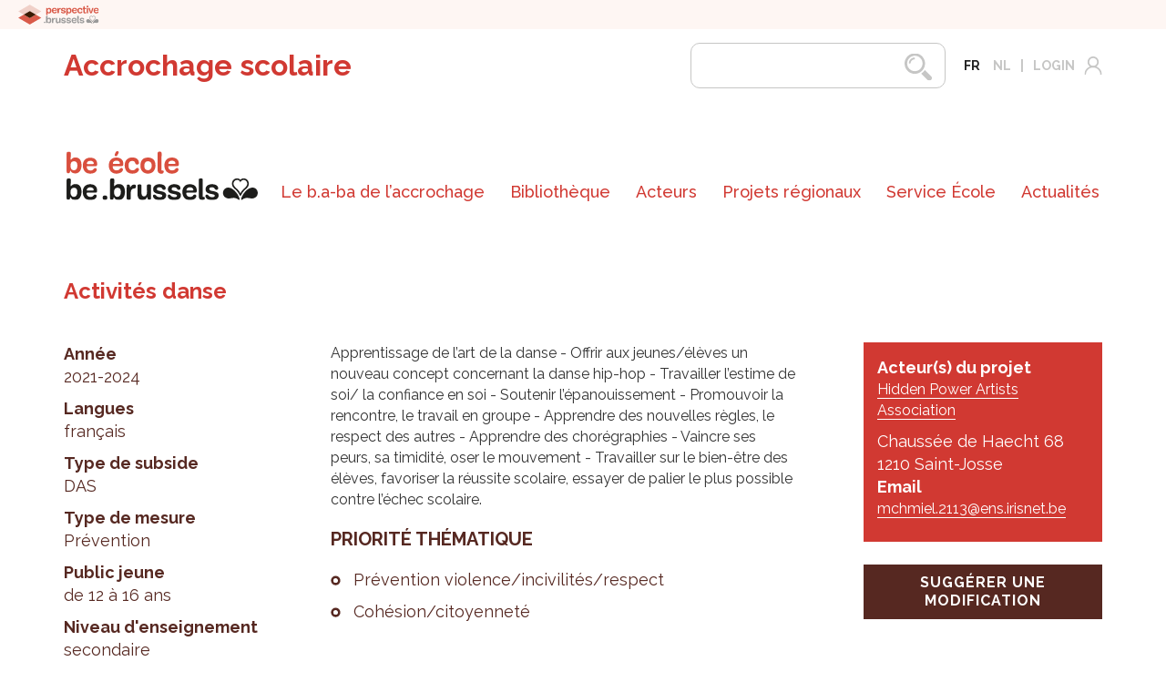

--- FILE ---
content_type: text/html; charset=utf-8
request_url: https://accrochagescolaire.brussels/projets/activites-danse
body_size: 5794
content:
<!DOCTYPE html>
<!--[if lt IE 7]>      <html class="ie6 lt-ie9 lt-ie8 lt-ie7 no-js"  lang="fr" dir="ltr"> <![endif]-->
<!--[if IE 7]>         <html class="ie7 lt-ie9 lt-ie8 no-js"  lang="fr" dir="ltr"> <![endif]-->
<!--[if IE 8]>         <html class="ie8 lt-ie9 no-js"  lang="fr" dir="ltr"> <![endif]-->
<!--[if IE 9]>         <html class="ie9 no-js"  lang="fr" dir="ltr"> <![endif]-->
<!--[if gt IE 9]><!--><html class="no-js"  lang="fr" dir="ltr" prefix="content: http://purl.org/rss/1.0/modules/content/ dc: http://purl.org/dc/terms/ foaf: http://xmlns.com/foaf/0.1/ rdfs: http://www.w3.org/2000/01/rdf-schema# sioc: http://rdfs.org/sioc/ns# sioct: http://rdfs.org/sioc/types# skos: http://www.w3.org/2004/02/skos/core# xsd: http://www.w3.org/2001/XMLSchema#"> <!--<![endif]-->
  <head>
    <meta http-equiv="content-type" content="text/html; charset=UTF-8" />
	<meta content="IE=edge,chrome=1" http-equiv="X-UA-Compatible">
	<meta content="initial-scale=1" name="viewport">
	<meta http-equiv="Content-Type" content="text/html; charset=utf-8" />
<link rel="shortcut icon" href="https://accrochagescolaire.brussels/sites/default/files/favicon-perspective.png" type="image/png" />
<meta name="description" content="Apprentissage de l’art de la danse - Offrir aux jeunes/élèves un nouveau concept concernant la danse hip-hop - Travailler l’estime de soi/ la confiance en soi - Soutenir l’épanouissement - Promouvoir la rencontre, le travail en groupe - Apprendre des nouvelles règles, le respect des autres - Apprendre des chorégraphies - Vaincre ses peurs, sa timidité, oser le mouvement -" />
<meta name="abstract" content="Apprentissage de l’art de la danse - Offrir aux jeunes/élèves un nouveau concept concernant la danse hip-hop - Travailler l’estime de soi/ la confiance en soi - Soutenir l’épanouissement - Promouvoir la rencontre, le travail en groupe - Apprendre des nouvelles règles, le respect des autres - Apprendre des chorégraphies - Vaincre ses peurs, sa timidité, oser le mouvement - Travailler sur le bien-être des élèves, favoriser la réussite scolaire, essayer de palier le plus possible contre l’échec scolaire." />
<meta name="keywords" content="Activités danse" />
<meta name="robots" content="follow, index" />
<meta name="rating" content="safe for kids" />
<meta name="generator" content="Drupal 7 (https://www.drupal.org)" />
<link rel="canonical" href="https://accrochagescolaire.brussels/projets/activites-danse" />
<link rel="shortlink" href="https://accrochagescolaire.brussels/node/16566" />
<meta property="og:site_name" content="Accrochage scolaire" />
<meta property="og:type" content="article" />
<meta property="og:url" content="https://accrochagescolaire.brussels/projets/activites-danse" />
<meta property="og:title" content="Activités danse" />
<meta property="og:description" content="Apprentissage de l’art de la danse - Offrir aux jeunes/élèves un nouveau concept concernant la danse hip-hop - Travailler l’estime de soi/ la confiance en soi - Soutenir l’épanouissement - Promouvoir la rencontre, le travail en groupe - Apprendre des nouvelles règles, le respect des autres - Apprendre des chorégraphies - Vaincre ses peurs, sa timidité, oser le mouvement - Travailler sur le bien-être des élèves, favoriser la réussite scolaire, essayer de palier le plus possible contre l’échec scolaire." />
<meta property="og:updated_time" content="2022-03-14T17:01:26+01:00" />
<meta property="article:published_time" content="2022-03-14T16:53:59+01:00" />
<meta property="article:modified_time" content="2022-03-14T17:01:26+01:00" />
<meta name="dcterms.title" content="Activités danse" />
<meta name="dcterms.creator" content="admin" />
<meta name="dcterms.description" content="Apprentissage de l’art de la danse - Offrir aux jeunes/élèves un nouveau concept concernant la danse hip-hop - Travailler l’estime de soi/ la confiance en soi - Soutenir l’épanouissement - Promouvoir la rencontre, le travail en groupe - Apprendre des nouvelles règles, le respect des autres - Apprendre des chorégraphies - Vaincre ses peurs, sa timidité, oser le mouvement - Travailler sur le bien-être des élèves, favoriser la réussite scolaire, essayer de palier le plus possible contre l’échec scolaire." />
<meta name="dcterms.date" content="2022-03-14T16:53+01:00" />
<meta name="dcterms.type" content="Text" />
<meta name="dcterms.format" content="text/html" />
<meta name="dcterms.identifier" content="https://accrochagescolaire.brussels/projets/activites-danse" />
    <title>Activités danse | Accrochage scolaire</title>
   
   
	<style type="text/css">@import url("/_integration/assets/css/style.css?v=23456156467");</style>
	<style type="text/css">@import url("/sites/all/themes/gesso/css/shame2.css?v=25rtregergerg57");</style>
	<link href="https://fonts.googleapis.com/css?family=Raleway:400,400i,500,500i,700,700i" rel="stylesheet">
	<link href="https://fonts.googleapis.com/css?family=Anonymous+Pro" rel="stylesheet">
	<link rel="stylesheet" href="https://unpkg.com/leaflet@1.2.0/dist/leaflet.css" integrity="sha512-M2wvCLH6DSRazYeZRIm1JnYyh22purTM+FDB5CsyxtQJYeKq83arPe5wgbNmcFXGqiSH2XR8dT/fJISVA1r/zQ==" crossorigin=""/>
	<script src="https://unpkg.com/leaflet@1.2.0/dist/leaflet.js" integrity="sha512-lInM/apFSqyy1o6s89K4iQUKg6ppXEgsVxT35HbzUupEVRh2Eu9Wdl4tHj7dZO0s1uvplcYGmt3498TtHq+log==" crossorigin=""></script>
	
  </head>
  <body class="not-front not-logged-in node-type-projet i18n-fr path-projets-activites-danse section-projets">
    <div class="skiplinks">
      <a href="#main" class="skiplinks__link visually-hidden focusable">Aller au contenu principal</a>
    </div>
        

<header id="header" class="is-extended cd-main-header">  
<div class="persp-banner">
<a href="https://perspective.brussels/fr" target="_blank" class="persp-logo"><img src="/_integration/css/images/logos/BBP-LOGO.svg"></a>
</div>
<div class="container clearfix">
    <div class="row top-header">
        <div class="col-xs-10 col-sm-6 col-md-5">
            <div class="main-logo">
                <a href="/">Accrochage scolaire</a>
            </div>
        </div>
        <div class="col-xs-2 col-sm-6 col-md-9 header-utilities">
            <div class="header-search">
						  <div class="region-utility layout-constrain">  <div id="block-search-form" class="block block--search block--search-form">

    
  <div class="content" class="block__content">
    <form action="/projets/activites-danse" method="post" id="search-block-form" accept-charset="UTF-8"><div class="container-inline">
      <h2 class="element-invisible">Formulaire de recherche</h2>
    <div class="form-item form-item--textfield form-item--search-block-form">
  <label class="form-item__label visually-hidden" for="edit-search-block-form--2">Rechercher </label>
 <input title="Indiquer les termes à rechercher" type="text" autocapitalize="off" autocorrect="off" id="edit-search-block-form--2" name="search_block_form" value="" size="15" maxlength="128" class="form-text">
</div>
<div class="form-actions" id="edit-actions"><input type="submit" id="edit-submit" name="op" value="Rechercher" class="button button--submit"></div><input type="hidden" name="form_build_id" value="form-Cf57C5gdo0bitxgl4Y5vM3lZOsX9ZRu5jN9BvSl16A8" />
<input type="hidden" name="form_id" value="search_block_form" />
</div>
</form>  </div>
</div>
  </div>			
			
			
		</div>
            <div id="bloc-language">
                <div class="region-header layout-constrain">  
                    						  <div class="region-navigation layout-constrain">  <div id="block-locale-language" class="block block--locale block--locale-language">

    
  <div class="content" class="block__content">
    <ul class="language-switcher-locale-url nav"><li class="nav__item nav__item--fr"><a href="https://accrochagescolaire.brussels/projets/activites-danse" class="language-link nav__link is-active is-active" xml:lang="fr">fr</a></li>
<li class="nav__item nav__item--nl"><a href="https://schoolinschakeling.brussels/projets/activites-danse" class="language-link nav__link" xml:lang="nl">nl</a></li>
<li class="nav__item nav__item--en"><a href="/projets/activites-danse" class="language-link nav__link" xml:lang="en">en</a></li>
</ul>  </div>
</div>
  </div>					
                </div>
            </div>
            <div class="login-menu">
                <ul>
                    <li>
                        <a href="/user" class=""><span>Login</span><img src="/_integration/assets/css/images/icons/login.svg" alt="login" class="svg"></a>
                    </li>
                </ul>
            </div>
            <div class="toggle-menu-wrapper">
                <ul>
                <li class="cd-search-trigger-wrapper"><a class="cd-search-trigger" href="#cd-search">Search<span></span></a></li>
                <li><a class="toggle-menu cd-nav-trigger" href="#cd-primary-nav"><span></span></a><li>
                </ul>
            </div>
        </div>
    </div>
    <div class="row bottom-header clearfix">
        <div class="logo-ecole">
            <a href='http://perspective.brussels/fr/be-ecole' target=_blank><img src="/_integration/assets/css/images/logos/ecole-brussels-fr.svg"  alt=""/></a>
        </div>
        <div class="col-xs-12  main-nav-wrapper">
		<nav class="main-nav">
    		    		  <div class="region-header layout-constrain">  <div id="block-menu-block-1" class="block block--menu-block block--menu-block-1">

    
  <div class="content" class="block__content">
    <ul class="nav nav--main-menu nav--menu-block-1 has-parent-mlid-0 is-level-1 has-depth-0">
  <li class="nav__item has-children has-subnav"><a href="https://accrochagescolaire.brussels/le-ba-ba-de-laccrochage" class="nav__link">Le b.a-ba de l’accrochage</a><ul class="nav nav--subnav"><li class="nav__item"><a href="https://accrochagescolaire.brussels/le-ba-ba-de-laccrochage/de-quoi-parle" class="nav__link">De quoi on parle ?</a></li>
<li class="nav__item"><a href="https://accrochagescolaire.brussels/le-ba-ba-de-laccrochage/pourquoi-le-decrochage" class="nav__link">Pourquoi le décrochage ?</a></li>
<li class="nav__item"><a href="https://accrochagescolaire.brussels/le-ba-ba-de-laccrochage/indicateurs" class="nav__link">Indicateurs</a></li>
<li class="nav__item"><a href="https://accrochagescolaire.brussels/le-ba-ba-de-laccrochage/comment-agir" class="nav__link">Comment agir ?</a></li>
</ul></li>
<li class="nav__item"><a href="https://accrochagescolaire.brussels/bibliotheque" title="" class="nav__link">Bibliothèque</a></li>
<li class="nav__item has-children has-subnav"><a href="https://accrochagescolaire.brussels/acteurs" class="nav__link">Acteurs</a><ul class="nav nav--subnav"><li class="nav__item"><a href="https://accrochagescolaire.brussels/acteurs/role-de-la-region-bruxelloise" class="nav__link">Rôle de la Région bruxelloise</a></li>
<li class="nav__item"><a href="https://accrochagescolaire.brussels/acteurs/qui-fait-quoi" class="nav__link">Qui fait quoi ?</a></li>
<li class="nav__item"><a href="https://accrochagescolaire.brussels/acteurs/annuaire" class="nav__link">Annuaire</a></li>
</ul></li>
<li class="nav__item has-children has-subnav"><a href="https://accrochagescolaire.brussels/projets-regionaux" class="nav__link">Projets régionaux</a><ul class="nav nav--subnav"><li class="nav__item"><a href="https://accrochagescolaire.brussels/projets-regionaux/projets-en-cours-par-commune" class="nav__link">Projets en cours par commune</a></li>
<li class="nav__item"><a href="https://accrochagescolaire.brussels/projets-regionaux/appel-projets" class="nav__link">Appel à projets</a></li>
</ul></li>
<li class="nav__item has-children has-subnav"><a href="https://accrochagescolaire.brussels/service-ecole" class="nav__link">Service École</a><ul class="nav nav--subnav"><li class="nav__item"><a href="https://accrochagescolaire.brussels/service-ecole/nos-missions" class="nav__link">Nos missions</a></li>
<li class="nav__item"><a href="https://accrochagescolaire.brussels/notre-equipe" class="nav__link">Notre équipe</a></li>
<li class="nav__item"><a href="https://accrochagescolaire.brussels/service-ecole/partenaires" class="nav__link">Partenaires</a></li>
<li class="nav__item"><a href="https://accrochagescolaire.brussels/service-ecole/contact" class="nav__link">Contact</a></li>
</ul></li>
<li class="nav__item"><a href="https://accrochagescolaire.brussels/actualites" title="" class="nav__link">Actualités</a></li>
</ul>
  </div>
</div>
  </div>    				</nav>

        </div>
    </div>
</div>	
</header>


  <main id="main" class="main-content cd-main-content" role="main" tabindex="-1">
      <div class="region-content layout-constrain">  <section class="sidebar-section project-section">
		<div class="container">
			<div class="row equal">
				<div class="col-xs-12 title-wrapper">
					<h1 class="page-title">Activités danse</h1>				</div>
				<aside class="col-xs-12 col-md-3 sidebar">
					<div class="sticky-wrapper">
						<div class="info"><div class="field__label field__label--above">Année</div><p>2021-2024</p></div><div class="info"><div class="field__label field__label--above field-label">Langues</div><p>français</p></div><div class="info"><div class="field__label field__label--above">Type de subside</div><p>DAS</p></div><div class="info"><div class="field__label field__label--above">Type de mesure</div><p>Prévention</p></div><div class="info multiple"><div class="field__label field__label--above">Public jeune</div><span>de 12 à 16 ans</span></div><div class="info multiple"><div class="field__label field__label--above">Niveau d&#039;enseignement</div><span>secondaire</span></div><div class="info"><div class="field__label field__label--above">Type d&#039;enseignement</div><span>Ordinaire</span><span>Transition/qualifiant</span></div><div class="info multiple"><div class="field__label field__label--above">Public cible</div><span>Jeunes</span></div>					</div>
				</aside>
				<aside class="col-xs-12 col-md-3 col-md-push-6 sidebar">
					<div class="sticky-wrapper is-active">
						<div class="red-box">
							<div class="info"><div class="field__label field__label--above">Acteur(s) du projet</div><a href="https://accrochagescolaire.brussels/acteurs/hidden-power-artists-association">Hidden Power Artists Association</a></div><span>Chaussée de Haecht 68</span><br><span>1210 Saint-Josse</span><div class="info"><div class="field__label field__label--above">Email</div><a href="mailto:mchmiel.2113@ens.irisnet.be">mchmiel.2113@ens.irisnet.be</a></div>							
							
						</div>
						
						<div class="cta-btn brown">
														<a href="/contact?subject=Activités danse - Hidden Power Artists Association">suggérer une modification</a>
							</div>
					</div>
				</aside>
				<article class="col-xs-12 col-md-6 col-md-pull-3">
					 Apprentissage de l’art de la danse
- Offrir aux jeunes/élèves un nouveau concept concernant la danse hip-hop
- Travailler l’estime de soi/ la confiance en soi
- Soutenir l’épanouissement
-  Promouvoir la rencontre, le travail en groupe
- Apprendre des nouvelles règles, le respect des autres
- Apprendre des chorégraphies
- Vaincre ses peurs, sa timidité, oser le mouvement
- Travailler sur le bien-être des élèves, favoriser la réussite scolaire, essayer de palier le plus possible contre l’échec scolaire.
<div class="wysiwyg hyphenate description"><div class="field__label field__label--above">Priorité thématique</div><ul><li>Prévention violence/incivilités/respect</li><li>Cohésion/citoyenneté</li></ul></div>					<div class="cta-btn brown back">
						<a href="javascript:window.history.go(-1);">Revenir à la liste</a>
					</div>
				</article>
			</div>
		</div>
	</section>
	  </div>	
	<div class="cd-overlay bgcolor"><ul><li class='lg-wrapper'></li></ul></div>
	
  </main>

<div id="cd-search" class="cd-search">

</div>

<footer class="page-footer">
    <div class="container">
    <div class="row">
        <div class="col-xs-12 col-sm-6">
            <div class="footer-logo">
                <a href="http://perspective.brussels/" target="_blank"><img src="/_integration/assets/css/images/logos/perspective-logo.svg"  alt="Perspective Brussels website"/>
            </div>
        </div>
        <div class="col-xs-12 social-footer">
            <ul>
                <li><a href="https://www.facebook.com/perspective.brussels/" target="_blank"><img src="/_integration/assets/css/images/icons/facebook-footer.svg" class="svg" alt="facebook"/></li>
                <li><a href="https://fr.linkedin.com/company/perspective.brussels" target="_blank"><img src="/_integration/assets/css/images/icons/linkedin-footer.svg" class="svg" alt="linkedin"/></li>
                <li><a href="https://twitter.com/perspective_bru" target="_blank"><img src="/_integration/assets/css/images/icons/twitter-footer.svg" class="svg" alt="twitter"/></li>
            </ul>
        </div>
        <div class="col-xs-12 col-sm-6">
            <div class="footer-menu">
                                      <div class="region-footer layout-constrain">  <div id="block-menu-block-2" class="block block--menu-block block--menu-block-2">

    
  <div class="content" class="block__content">
    <ul class="nav nav--menu-footer-menu nav--menu-block-2 has-parent-mlid-0 is-level-1 has-depth-0">
  <li class="nav__item"><a href="https://accrochagescolaire.brussels/le-ba-ba-de-laccrochage" title="" class="nav__link">Le b.a.-ba de l’accrochage</a></li>
<li class="nav__item"><a href="https://accrochagescolaire.brussels/acteurs" class="nav__link">Acteurs</a></li>
<li class="nav__item"><a href="https://accrochagescolaire.brussels/service-ecole" class="nav__link">Service École</a></li>
<li class="nav__item"><a href="https://accrochagescolaire.brussels/projets-regionaux" class="nav__link">Projets</a></li>
<li class="nav__item"><a href="https://accrochagescolaire.brussels/actualites" title="" class="nav__link">Actualités</a></li>
<li class="nav__item"><a href="https://accrochagescolaire.brussels/mentions-legales" class="nav__link">Mentions légales</a></li>
</ul>
  </div>
</div>
  </div>                            </div>
        </div>
    </div>
    <div class="row">
        <div class="col-xs-12">
            <div class="separator"></div>
        </div>
    </div>
    <div class="row">
        <div class="col-xs-12 credit">
    
        <p>© 2026 perspective.brussels — credits : <a href="https://www.vo-citizen.be/en" class="external" target="_blank">vo citizen</a> - <a href="http://www.pasdeblabla.be/" class="external" target="_blank">pasdeBlabla</a> - <a href="http://www.bienavous.be" class="external" target="_blank">bien à vous</a></p>
        </div>
    </div>
</div>
        
</footer>
    
	<script src="/_integration/assets/js/dist/libs.min.js?v=234567"></script>
	<script src="/_integration/assets/js/dist/scripts.js?v=234567"></script>
	<script type="text/javascript" src="https://accrochagescolaire.brussels/sites/all/modules/browserclass/js/browserclass.js?t55j8w"></script>
<script defer data-domain="accrochagescolaire.brussels" src="https://plausible.io/js/script.file-downloads.js"></script>
<script>window.plausible = window.plausible || function() { (window.plausible.q = window.plausible.q || []).push(arguments) }</script>

	  <script>
    $( document ).ready(function() {
   
	$( ".collapsed" ).click(function() {$(this).addClass('open');});
	
	

    $('a[href^="http"]').not('[href^="'+location.protocol+'//'+location.host+'"]').click(function(){
        $(this).attr('target', '_blank');
});
    
	
	if ($('ul.footnotes li').length == 0)
		{$('#footnotes-all').remove();}
	
	$('div.chiffres').each(function( index ) {
		if ($(this).children('div').length == 3)
		{$(this).prepend( "<div class='col-xs-12 col-sm-6 col-md-3'></div>" )}
	});
	


});


  </script>
  <script>
  var deviceAgent = navigator.userAgent.toLowerCase();

  if (deviceAgent.match(/(iphone|ipod|ipad|android|blackberry|symbianos|^sonyericsson|^nokia|^samsung|^lg)/)) {
    var mymap = L.map('map-wrapper',{
        center: [50.844603, 4.367390],
        zoom: 12,
        scrollwheelzoom: false,
        dragging: false
    });
  } else {
    var mymap = L.map('map-wrapper',{
        center: [50.844603, 4.367390],
        zoom: 12,
        scrollwheelzoom: false,    
    });
  }

    L.tileLayer.wms('https://geoservices-urbis.irisnet.be/geoserver/BaseMaps/ows', { layers: 'UrbISFrenchLabeledGray',  format: 'image/png', transparent: true}).addTo(mymap);


    mymap.scrollWheelZoom.disable();

    // Icon


  var IconActeur = L.icon({iconUrl: '/_integration/assets/css/images/icons/map-location.svg',iconSize: [44,59], iconAnchor:   [22, 59],});
  var IconProjet = L.icon({iconUrl: '/_integration/assets/css/images/icons/map-location-green.svg',iconSize: [44,59], iconAnchor:   [22, 59],});
  
  
 // load GeoJSON from an external file
				if ($('#map-wrapper').attr('data').indexOf("projets") >= 0)
				{
				jQuery.getJSON("/projets/geojson?",function(data){
					var MarkerIoa = L.icon({
						iconUrl: '/_integration/assets/css/images/icons/map-location.svg',
						iconSize: [22,30], 
						iconAnchor:   [11,30]
						});
					// add GeoJSON layer to the mymap once the file is loaded
					IOA = L.geoJson(data,{
						pointToLayer: function(feature,latlng){
							var marker = L.marker(latlng,{icon: MarkerIoa});
													
							marker.bindPopup("<div class='popup-wraper'><div class='popup-container'><h3 class='h3'>" + feature.properties.name + '</h3><address>' + feature.properties.description+"</address></div></div>");
							
							return marker;
						}
					}).addTo(mymap);
					});
				}
				if ($('#map-wrapper').attr('data').indexOf("acteurs") >= 0)
				{
				jQuery.getJSON("/acteurs/geojson?",function(data){
					var MarkerIoa = L.icon({
						iconUrl: '/_integration/assets/css/images/icons/map-location-green.svg',
						iconSize: [22,30], 
						iconAnchor:   [11,30]
						});
					// add GeoJSON layer to the mymap once the file is loaded
					IOA = L.geoJson(data,{
						pointToLayer: function(feature,latlng){
							var marker = L.marker(latlng,{icon: MarkerIoa});
													
							marker.bindPopup("<div class='popup-wraper'><div class='popup-container'><h3 class='h3'>" + feature.properties.name + '</h3><address>' + feature.properties.description+"</address></div></div>");
							
							return marker;
						}
					}).addTo(mymap);
					});
				}



</script>
  </body>
</html>


--- FILE ---
content_type: image/svg+xml
request_url: https://accrochagescolaire.brussels/_integration/assets/css/images/icons/search.svg
body_size: 1278
content:
<?xml version="1.0" encoding="utf-8"?>
<!-- Generator: Adobe Illustrator 19.1.0, SVG Export Plug-In . SVG Version: 6.00 Build 0)  -->
<svg version="1.1" id="Calque_1" xmlns="http://www.w3.org/2000/svg" xmlns:xlink="http://www.w3.org/1999/xlink" x="0px" y="0px"
	 viewBox="0 0 28.4 28.4" style="enable-background:new 0 0 28.4 28.4;" xml:space="preserve">
<style type="text/css">
	.st0{clip-path:url(#SVGID_2_);fill:#C6C6C5;}
	.st1{clip-path:url(#SVGID_4_);fill:#C6C6C5;}
</style>
<g>
	<defs>
		<rect id="SVGID_1_" y="0" width="28.4" height="28.4"/>
	</defs>
	<clipPath id="SVGID_2_">
		<use xlink:href="#SVGID_1_"  style="overflow:visible;"/>
	</clipPath>
	<path class="st0" d="M27.6,23.9l-6.5-6.5c-1,1.5-2.3,2.8-3.8,3.8l6.5,6.5c1,1,2.7,1,3.8,0C28.7,26.6,28.7,24.9,27.6,23.9"/>
</g>
<g>
	<defs>
		<rect id="SVGID_3_" y="0" width="28.4" height="28.4"/>
	</defs>
	<clipPath id="SVGID_4_">
		<use xlink:href="#SVGID_3_"  style="overflow:visible;"/>
	</clipPath>
	<path class="st1" d="M10.7,18.6c-4.4,0-8-3.6-8-8c0-4.4,3.6-8,8-8c4.4,0,8,3.6,8,8C18.6,15.1,15.1,18.6,10.7,18.6 M21.3,10.7
		C21.3,4.8,16.5,0,10.7,0C4.8,0,0,4.8,0,10.7s4.8,10.7,10.7,10.7C16.5,21.3,21.3,16.5,21.3,10.7"/>
	<path class="st1" d="M4.4,10.7h1.8c0-2.4,2-4.4,4.4-4.4V4.4C7.2,4.4,4.4,7.2,4.4,10.7"/>
</g>
</svg>


--- FILE ---
content_type: image/svg+xml
request_url: https://accrochagescolaire.brussels/_integration/assets/css/images/logos/ecole-brussels-fr.svg
body_size: 7707
content:
<?xml version="1.0" encoding="utf-8"?>
<!-- Generator: Adobe Illustrator 19.1.0, SVG Export Plug-In . SVG Version: 6.00 Build 0)  -->
<svg version="1.1" id="Calque_1" xmlns="http://www.w3.org/2000/svg" xmlns:xlink="http://www.w3.org/1999/xlink" x="0px" y="0px"
	 viewBox="0 0 246.4 63.6" style="enable-background:new 0 0 246.4 63.6;" xml:space="preserve">
<style type="text/css">
	.st0{clip-path:url(#SVGID_2_);fill:#1D1D1B;}
	.st1{clip-path:url(#SVGID_2_);fill:#D94F3E;}
</style>
<g>
	<defs>
		<rect id="SVGID_1_" x="0" width="246.4" height="63.6"/>
	</defs>
	<clipPath id="SVGID_2_">
		<use xlink:href="#SVGID_1_"  style="overflow:visible;"/>
	</clipPath>
	<path class="st0" d="M13.9,53.1c0-4.1-1.7-5.5-4.3-5.5c-2.6,0-4.5,1.4-4.5,5.8c0,3.7,1.8,6,4.3,6C12.1,59.3,13.9,57.1,13.9,53.1
		 M5.4,41.4c0,1.9-0.1,2.6-0.1,3.2c0,0.7,0.1,0.8,0.4,0.8c0.6,0,1.4-2.7,6-2.7c4.7,0,7.6,3.5,7.6,10.2c0,6.1-3,10.5-7.9,10.5
		c-5.8,0-5.7-3.6-6.4-3.6c-0.3,0-0.3,0.3-0.6,1.8c-0.2,1.2-1,1.5-2.2,1.5c-1.6,0-2.1-0.7-2.1-1.9c0-3,0-10.6,0-23.7
		c0-1.5,0.7-2.1,2.8-2.1c2.3,0,2.6,0.8,2.6,2.1V41.4z"/>
	<path class="st0" d="M34.1,51.1c0.7,0,0.9-0.3,0.9-0.9c0-1.4-1.3-3.3-4.4-3.3c-3.2,0-4.5,2.1-4.5,3.4c0,0.6,0.1,0.8,0.8,0.8H34.1z
		 M30.4,63.6c-5.8,0-9.5-4.1-9.5-10.7c0-5.8,3.4-10,9.5-10c5.7,0,9,2.9,9,8.2c0,2.3-0.7,2.8-2.1,2.8c-1,0-9.6,0-10.5,0
		c-0.8,0-0.9,0.4-0.9,1c0,2.6,1.9,4.5,4.7,4.5c4.6,0,3.7-3.1,6.4-3.1c1,0,1.8,0.7,1.8,2C38.9,60.2,36.6,63.6,30.4,63.6"/>
	<path class="st0" d="M49.5,63.4c-1.9,0-3-1.1-3-3c0-2,1.2-2.9,2.9-2.9c2.5,0,3.2,1,3.2,2.9C52.6,62.5,51.4,63.4,49.5,63.4"/>
	<path class="st0" d="M70,53.1c0-4.1-1.7-5.5-4.3-5.5c-2.6,0-4.5,1.4-4.5,5.8c0,3.7,1.8,6,4.3,6C68.2,59.3,70,57.1,70,53.1
		 M61.4,41.4c0,1.9-0.1,2.6-0.1,3.2c0,0.7,0.1,0.8,0.4,0.8c0.6,0,1.4-2.7,6-2.7c4.7,0,7.6,3.5,7.6,10.2c0,6.1-3,10.5-7.9,10.5
		c-5.8,0-5.7-3.6-6.4-3.6c-0.3,0-0.3,0.3-0.6,1.8c-0.2,1.2-1,1.5-2.2,1.5c-1.6,0-2.1-0.7-2.1-1.9c0-3,0-10.6,0-23.7
		c0-1.5,0.7-2.1,2.8-2.1c2.3,0,2.6,0.8,2.6,2.1V41.4z"/>
	<path class="st0" d="M82.7,61.2c0,1.4-0.5,2-2.6,2c-1.9,0-2.6-0.6-2.6-2c0-10.1,0.1-14.8,0.1-16.1c0-1.3,0.5-1.7,2-1.7
		c1.5,0,1.9,0.4,2.1,1.9c0.2,1.3,0.3,1.5,0.5,1.5c0.6,0,1.3-3.4,5.1-3.4c1.5,0,2.2,0.6,2.2,2.3c0,1.4-0.3,2.7-2.1,2.7
		c-3.1,0-4.7,1.9-4.7,5.8V61.2z"/>
	<path class="st0" d="M106.7,63.1c-1.6,0-2.1-0.7-2.3-1.9c-0.2-0.8-0.2-1.6-0.5-1.6c-0.6,0-0.8,3.9-6.1,3.9c-4.3,0-6.4-2.8-6.4-8.4
		c0-6.1,0-3.3,0-10c0-1.3,0.5-1.9,2.6-1.9c1.9,0,2.6,0.3,2.6,1.8c0,0.7-0.1,6.9-0.1,8.8c0,3.4,1.2,5,3.3,5c2.6,0,3.9-2.1,3.9-6.3
		c0-4.7-0.1-6.4-0.1-7.6c0-1.2,0.7-1.7,2.6-1.7c1.9,0,2.7,0.3,2.7,1.8c0,2.3-0.1,14.7-0.1,16C108.9,62.4,108.2,63.1,106.7,63.1"/>
	<path class="st0" d="M120.1,59.7c2.6,0,3.3-1,3.3-1.9c0-1.3-1.2-1.6-5.4-2.4c-5.3-0.9-6.4-3.3-6.4-6c0-4.4,4-6.5,8.2-6.5
		c5.6,0,8,2.6,8,5.3c0,1.3-0.9,2-2.4,2c-1,0-1.6-0.7-1.9-1.2c-0.8-1.5-2-2.1-3.8-2.1c-2.1,0-3.3,0.7-3.3,2.1c0,1.5,0.6,2.1,4.8,2.9
		c6.1,1.1,7.2,2.9,7.2,5.6c0,3.3-2.7,6.1-8.8,6.1c-6,0-8.2-3.3-8.2-5.2c0-1.4,0.6-2,1.8-2C115.6,56.4,115.2,59.7,120.1,59.7"/>
	<path class="st0" d="M139.1,59.7c2.6,0,3.3-1,3.3-1.9c0-1.3-1.2-1.6-5.4-2.4c-5.3-0.9-6.4-3.3-6.4-6c0-4.4,4-6.5,8.2-6.5
		c5.6,0,8,2.6,8,5.3c0,1.3-0.9,2-2.4,2c-1,0-1.6-0.7-1.9-1.2c-0.8-1.5-2-2.1-3.8-2.1c-2.1,0-3.3,0.7-3.3,2.1c0,1.5,0.6,2.1,4.8,2.9
		c6.1,1.1,7.2,2.9,7.2,5.6c0,3.3-2.7,6.1-8.8,6.1c-6,0-8.2-3.3-8.2-5.2c0-1.4,0.5-2,1.8-2C134.6,56.4,134.2,59.7,139.1,59.7"/>
	<path class="st0" d="M162.5,51.1c0.7,0,0.9-0.3,0.9-0.9c0-1.4-1.3-3.3-4.4-3.3c-3.2,0-4.5,2.1-4.5,3.4c0,0.6,0.1,0.8,0.8,0.8H162.5
		z M158.8,63.6c-5.8,0-9.5-4.1-9.5-10.7c0-5.8,3.4-10,9.5-10c5.7,0,9,2.9,9,8.2c0,2.3-0.7,2.8-2.1,2.8c-1,0-9.6,0-10.5,0
		c-0.8,0-0.9,0.4-0.9,1c0,2.6,1.9,4.5,4.7,4.5c4.6,0,3.7-3.1,6.4-3.1c1,0,1.8,0.7,1.8,2C167.3,60.2,165,63.6,158.8,63.6"/>
	<path class="st0" d="M170.4,37.4c0-1.3,0.7-2.1,2.6-2.1c1.8,0,2.5,0.5,2.5,2.1c0,2.3-0.1,19.1-0.1,21c0,0.7,0.1,1,0.6,1
		c0.3,0,0.4-0.1,0.8-0.1c1,0,1.4,0.6,1.4,1.8c0,1.6-1.1,2.4-3.3,2.4c-3.1,0-4.5-1.9-4.5-4.9V37.4z"/>
	<path class="st0" d="M187.7,59.7c2.6,0,3.3-1,3.3-1.9c0-1.3-1.2-1.6-5.4-2.4c-5.3-0.9-6.4-3.3-6.4-6c0-4.4,4-6.5,8.2-6.5
		c5.6,0,8,2.6,8,5.3c0,1.3-0.9,2-2.4,2c-1,0-1.6-0.7-1.9-1.2c-0.8-1.5-2-2.1-3.8-2.1c-2.1,0-3.3,0.7-3.3,2.1c0,1.5,0.6,2.1,4.8,2.9
		c6.1,1.1,7.2,2.9,7.2,5.6c0,3.3-2.7,6.1-8.8,6.1c-6,0-8.2-3.3-8.2-5.2c0-1.4,0.5-2,1.8-2C183.2,56.4,182.8,59.7,187.7,59.7"/>
	<path class="st0" d="M208.3,47.3c-3.4,0-6.7,2.7-6.7,7.1c0,4.3,3.8,7,7.2,7c3.7,0,5.4-1.2,8.5-0.5c2.4,0.5,3.7,1.7,4.4,2.4
		c0.3,0.3,0.7,0.3,1,0.2c0.3-0.2,0.4-0.5,0.3-1.4c-0.4-1.9-1.4-4.1-2.6-6C218,52.4,213.4,47.3,208.3,47.3"/>
	<path class="st0" d="M239.7,47.3c3.4,0,6.7,2.7,6.7,7.1c0,4.3-3.8,7-7.2,7c-3.7,0-5.4-1.2-8.5-0.5c-2.4,0.5-3.7,1.7-4.4,2.4
		c-0.3,0.3-0.7,0.3-1,0.2c-0.3-0.2-0.4-0.5-0.3-1.4c0.4-1.9,1.4-4.1,2.6-6C229.9,52.4,234.5,47.3,239.7,47.3"/>
	<path class="st0" d="M228.2,37.3c-2.3,0-3.7,1.8-4.2,3.1c-0.5-1.3-1.9-3.1-4.2-3.1c-2.6,0-4.7,2.2-4.7,5c0,1,0.3,2,0.9,2.8
		c2.4,3.4,5.6,4.5,8,9.8c2.4-5.3,5.6-6.4,8-9.8c0.6-0.9,0.9-1.8,0.9-2.8C232.9,39.6,230.8,37.3,228.2,37.3 M228.3,35.3
		c3.4,0,6.6,2.8,6.6,7c0,1.8-0.7,3.2-1.3,4.1c-0.7,1.1-1.7,2-3.2,3.4c-2.2,2-3.9,3.9-5.6,7.6c-0.1,0.3-0.4,0.6-0.8,0.6
		c-0.4,0-0.7-0.3-0.8-0.6c-1.7-3.7-3.5-5.6-5.6-7.6c-1.5-1.3-2.4-2.3-3.2-3.4c-0.6-1-1.3-2.3-1.3-4.1c0-4.1,3.1-7,6.6-7
		c1.9,0,3.5,0.8,4.3,2C224.9,36.1,226.4,35.3,228.3,35.3"/>
	<path class="st1" d="M14,18.7c0-4.1-1.7-5.6-4.3-5.6c-2.6,0-4.6,1.4-4.6,5.8c0,3.8,1.8,6,4.3,6C12.2,24.9,14,22.7,14,18.7 M5.4,7
		c0,2-0.1,2.6-0.1,3.2c0,0.7,0.1,0.8,0.4,0.8c0.6,0,1.4-2.8,6-2.8c4.7,0,7.6,3.5,7.6,10.2c0,6.2-3,10.5-7.9,10.5
		c-5.8,0-5.7-3.6-6.4-3.6c-0.3,0-0.3,0.3-0.6,1.8c-0.2,1.2-1,1.5-2.2,1.5c-1.6,0-2.1-0.7-2.1-2c0-3,0-10.6,0-23.7
		c0-1.5,0.7-2.1,2.8-2.1c2.3,0,2.6,0.8,2.6,2.1V7z"/>
	<path class="st1" d="M34.2,16.7c0.7,0,0.9-0.3,0.9-0.9c0-1.4-1.3-3.3-4.4-3.3c-3.2,0-4.5,2.1-4.5,3.4c0,0.6,0.1,0.8,0.8,0.8H34.2z
		 M30.5,29.2c-5.8,0-9.5-4.1-9.5-10.7c0-5.9,3.4-10,9.5-10c5.7,0,9,2.9,9,8.2c0,2.3-0.7,2.8-2.1,2.8c-1,0-9.7,0-10.5,0
		c-0.8,0-0.9,0.4-0.9,1c0,2.6,1.9,4.6,4.7,4.6c4.6,0,3.7-3.1,6.4-3.1c1,0,1.8,0.7,1.8,2C39,25.8,36.7,29.2,30.5,29.2"/>
	<path class="st1" d="M62,5.3c0-0.7,0.2-1.2,0.9-2.8c0.9-2,1.2-2.4,2.4-2.4c1.2,0,2,0.4,2,1.4c0,0.5-0.3,1.1-1.1,2.6
		c-1.1,2-1.5,2.4-2.4,2.4C62.8,6.4,62,6,62,5.3 M67.9,16.6c0.7,0,0.9-0.3,0.9-0.9c0-1.4-1.3-3.4-4.5-3.4c-3.3,0-4.6,2.1-4.6,3.4
		c0,0.6,0.1,0.8,0.8,0.8H67.9z M64.1,29.2c-5.9,0-9.6-4.2-9.6-10.8c0-5.9,3.5-10.1,9.6-10.1c5.8,0,9.1,3,9.1,8.3
		c0,2.3-0.7,2.8-2.2,2.8c-1,0-9.8,0-10.6,0c-0.8,0-0.9,0.4-0.9,1c0,2.6,1.9,4.6,4.8,4.6c4.6,0,3.8-3.1,6.5-3.1c1,0,1.9,0.7,1.9,2
		C72.7,25.7,70.4,29.2,64.1,29.2"/>
	<path class="st1" d="M74.9,18.3c0-5.7,3.5-10.1,9.8-10.1c6,0,8.6,3.3,8.6,7.1c0,1.4-1,2.1-2.5,2.1c-1,0-1.7-0.4-2-1.2
		c-0.9-2.4-1.1-3.5-4.3-3.5c-2.8,0-4.6,1.8-4.6,6c0,3.7,1.8,6.2,5,6.2c4.6,0,3.7-3.1,6.5-3.1c1,0,1.9,0.7,1.9,2
		c0,1.9-2.2,5.4-8.5,5.4C78.2,29.2,74.9,24.4,74.9,18.3"/>
	<path class="st1" d="M109.8,19.2c0-3.4-1.1-6.1-5-6.1c-3.4,0-4.6,3-4.6,6.1c0,3.3,1.5,5.6,4.8,5.6C108.2,24.7,109.8,22,109.8,19.2
		 M95.2,18.9c0-6.9,3.3-10.5,9.6-10.6c6.3,0,9.8,3.4,9.8,10.5c0,5.5-3.5,10.4-9.6,10.4C99,29.2,95.2,25.2,95.2,18.9"/>
	<path class="st1" d="M117.4,2.7c0-1.4,0.7-2.1,2.6-2.1c1.8,0,2.5,0.5,2.5,2.2c0,2.3-0.2,19.4-0.2,21.3c0,0.7,0.2,1,0.6,1
		c0.3,0,0.4-0.1,0.9-0.1c1,0,1.4,0.6,1.4,1.8c0,1.6-1.1,2.5-3.3,2.5c-3.1,0-4.6-2-4.6-4.9V2.7z"/>
	<path class="st1" d="M139.4,16.6c0.7,0,0.9-0.3,0.9-0.9c0-1.4-1.3-3.4-4.5-3.4c-3.3,0-4.6,2.1-4.6,3.4c0,0.6,0.2,0.8,0.8,0.8H139.4
		z M135.7,29.2c-5.9,0-9.6-4.2-9.6-10.8c0-5.9,3.5-10.1,9.6-10.1c5.8,0,9.1,3,9.1,8.3c0,2.3-0.7,2.8-2.2,2.8c-1,0-9.8,0-10.6,0
		c-0.8,0-0.9,0.4-0.9,1c0,2.6,1.9,4.6,4.8,4.6c4.6,0,3.8-3.1,6.5-3.1c1,0,1.9,0.7,1.9,2C144.2,25.7,141.9,29.2,135.7,29.2"/>
</g>
</svg>


--- FILE ---
content_type: image/svg+xml
request_url: https://accrochagescolaire.brussels/_integration/assets/css/images/icons/arrow-right.svg
body_size: 1620
content:
<?xml version="1.0" encoding="UTF-8"?>
<svg width="72px" height="58px" viewBox="0 0 72 58" version="1.1" xmlns="http://www.w3.org/2000/svg" xmlns:xlink="http://www.w3.org/1999/xlink">
    <!-- Generator: Sketch 50.2 (55047) - http://www.bohemiancoding.com/sketch -->
    <title>Shape</title>
    <desc>Created with Sketch.</desc>
    <defs></defs>
    <g id="Page-1" stroke="none" stroke-width="1" fill="none" fill-rule="evenodd">
        <g id="Desktop" transform="translate(-366.000000, -232.000000)" fill="#FFFFFF" fill-rule="nonzero">
            <g id="Arrow" transform="translate(402.392308, 260.997179) rotate(90.000000) translate(-402.392308, -260.997179) translate(373.892308, 225.497179)">
                <g id="Layer_1">
                    <path d="M31.7808999,67.46259 L31.7808999,12.4251338 L50.4716003,31.1158341 C51.3602975,32.0244876 52.6687492,32.3854457 53.8976282,32.0609608 C55.1265071,31.7364759 56.0861974,30.7766159 56.4104651,29.5476796 C56.7347327,28.3187433 56.3735433,27.0103554 55.4647328,26.1218188 L30.7462551,1.40334113 C29.3673177,0.0248200917 27.13206,0.0248200917 25.7531226,1.40334113 L1.03464485,26.1218188 C0.37107904,26.7833939 -0.00130036695,27.6822517 9.801086e-16,28.6192679 C0.000304913065,30.0472752 0.860653254,31.3345363 2.17997708,31.8809698 C3.4993009,32.4274033 5.01787127,32.1254353 6.02777735,31.1158341 L24.7184777,12.4251338 L24.7184777,67.46259 C24.7184777,69.4128241 26.2994548,70.9938011 28.2496888,70.9938011 C30.1999229,70.9938011 31.7808999,69.4128241 31.7808999,67.46259 Z" id="Shape"></path>
                </g>
            </g>
        </g>
    </g>
</svg>

--- FILE ---
content_type: image/svg+xml
request_url: https://accrochagescolaire.brussels/_integration/css/images/logos/BBP-LOGO.svg
body_size: 13624
content:
<?xml version="1.0" encoding="utf-8"?>
<!-- Generator: Adobe Illustrator 14.0.0, SVG Export Plug-In  -->
<!DOCTYPE svg PUBLIC "-//W3C//DTD SVG 1.1//EN" "http://www.w3.org/Graphics/SVG/1.1/DTD/svg11.dtd" [
	<!ENTITY ns_flows "http://ns.adobe.com/Flows/1.0/">
]>
<svg version="1.1"
	 xmlns="http://www.w3.org/2000/svg" xmlns:xlink="http://www.w3.org/1999/xlink" xmlns:a="http://ns.adobe.com/AdobeSVGViewerExtensions/3.0/"
	 x="0px" y="0px" width="492px" height="121px" viewBox="155 239 492 121" enable-background="new 155 239 492 121"
	 xml:space="preserve">
<defs>
</defs>
<polygon fill="#d95a49" points="189.134,299.626 155.451,319.07 225.613,359.594 295.783,319.091 262.113,299.64 225.617,320.703 
	"/>
<polygon fill="#f0d0c8" points="225.626,278.563 262.113,299.64 295.79,280.199 225.635,239.671 155.458,280.175 189.134,299.626 
	"/>
<polygon fill="#3b1a00" points="189.134,299.626 225.617,320.703 262.113,299.64 225.626,278.563 "/>
<g>
	<defs>
		<rect id="SVGID_1_" width="800" height="600"/>
	</defs>
	<clipPath id="SVGID_2_">
		<use xlink:href="#SVGID_1_"  overflow="visible"/>
	</clipPath>
	<path clip-path="url(#SVGID_2_)" fill="#9A9A9A" d="M601.492,341.266c-3.857-5.966-11.69-14.328-20.409-14.328
		c-5.77,0-11.505,4.344-11.505,11.618c0,7.054,6.532,11.442,12.215,11.442c6.25,0,9.257-1.962,14.523-0.896
		c4.115,0.833,6.33,2.84,7.442,3.903c0.527,0.507,1.195,0.563,1.657,0.258c0.458-0.297,0.766-0.873,0.458-2.234
		C605.161,347.84,603.465,344.291,601.492,341.266"/>
	<path clip-path="url(#SVGID_2_)" fill="#9A9A9A" d="M634.498,326.932c-8.711,0-16.549,8.365-20.409,14.334
		c-1.958,3.029-3.652,6.585-4.386,9.757c-0.301,1.368,0,1.944,0.462,2.241c0.469,0.305,1.137,0.249,1.661-0.266
		c1.105-1.056,3.333-3.063,7.438-3.892c5.263-1.063,8.288,0.888,14.527,0.888c5.688,0,12.208-4.385,12.208-11.438
		C646,331.285,640.271,326.932,634.498,326.932"/>
	<path clip-path="url(#SVGID_2_)" fill="#9A9A9A" d="M607.794,339.367c-4.011-8.674-9.516-10.457-13.568-15.996
		c-1.032-1.402-1.608-2.951-1.608-4.641c0-4.445,3.608-8.12,8.063-8.12c3.861,0,6.268,2.913,7.113,4.993
		c0.843-2.08,3.249-4.993,7.12-4.993c4.441,0,8.053,3.675,8.053,8.12c0,1.689-0.572,3.238-1.611,4.641
		C617.303,328.91,611.809,330.693,607.794,339.367 M618.736,330.971c2.525-2.203,4.145-3.753,5.365-5.54
		c1.087-1.573,2.276-3.805,2.276-6.763c0-6.746-5.357-11.391-11.194-11.391c-3.225,0-5.893,1.354-7.39,3.333
		c-1.493-1.979-4.165-3.333-7.396-3.333c-5.829,0-11.177,4.645-11.177,11.391c0,2.958,1.183,5.189,2.249,6.763
		c1.234,1.787,2.85,3.337,5.375,5.54c3.683,3.189,6.711,6.309,9.596,12.41c0.233,0.48,0.721,1.032,1.354,1.032
		c0.632,0,1.116-0.552,1.354-1.032C612.032,337.279,615.058,334.16,618.736,330.971"/>
	<path clip-path="url(#SVGID_2_)" fill="#9A9A9A" d="M526.141,345.229c-0.668,0-0.979,0.118-1.406,0.118
		c-0.794,0-1.035-0.427-1.035-1.591c0-2.983,0.241-29.963,0.241-33.563c0-2.688-1.213-3.409-4.15-3.409
		c-3.165,0-4.333,1.157-4.333,3.284v34.117c0,4.645,2.451,7.75,7.585,7.75c3.718,0,5.483-1.343,5.483-3.906
		C528.525,346.207,527.731,345.229,526.141,345.229"/>
	<path clip-path="url(#SVGID_2_)" fill="#9A9A9A" d="M502.287,331.918h-11.964c-1.099,0-1.347-0.366-1.347-1.279
		c0-2.134,2.137-5.432,7.505-5.432c5.193,0,7.326,3.057,7.326,5.309C503.808,331.498,503.444,331.918,502.287,331.918
		 M496.247,318.863c-10.135,0-15.813,6.651-15.813,15.988c0,10.433,6.039,17.027,15.75,17.027c10.313,0,14.094-5.496,14.094-8.543
		c0-2.076-1.458-3.168-3.057-3.168c-4.444,0-3.056,4.931-10.673,4.931c-4.641,0-7.816-3.12-7.816-7.26
		c0-0.973,0.13-1.585,1.462-1.585c1.413,0,15.755,0.061,17.458,0.061c2.378,0,3.539-0.729,3.539-4.396
		C511.19,323.563,505.768,318.863,496.247,318.863"/>
	<path clip-path="url(#SVGID_2_)" fill="#9A9A9A" d="M465.309,333.265c-6.903-1.221-7.936-2.319-7.936-4.638
		c0-2.195,1.944-3.294,5.435-3.294c2.92,0,4.879,0.909,6.277,3.294c0.497,0.857,1.466,1.948,3.179,1.948
		c2.494,0,3.959-1.091,3.959-3.172c0-4.393-3.959-8.483-13.355-8.483c-6.903,0-13.622,3.234-13.622,10.319
		c0,4.267,1.837,8.116,10.629,9.575c7.015,1.164,8.97,1.646,8.97,3.783c0,1.521-1.157,3.061-5.428,3.061
		c-8.18,0-7.571-5.256-11.48-5.256c-2.134,0-3.053,1.045-3.053,3.238c0,3.049,3.599,8.295,13.673,8.295
		c10.188,0,14.709-4.455,14.709-9.697C477.265,337.908,475.433,335.036,465.309,333.265"/>
	<path clip-path="url(#SVGID_2_)" fill="#9A9A9A" d="M340.805,345.043c-4.279,0-7.2-3.603-7.2-9.582c0-7.022,3.227-9.268,7.56-9.268
		c4.4,0,7.15,2.245,7.15,8.844C348.315,341.5,345.309,345.043,340.805,345.043 M344.461,318.553c-7.688,0-8.907,4.398-9.946,4.398
		c-0.486,0-0.614-0.248-0.614-1.339c0-1.042,0.128-2.021,0.128-5.134v-6.285c0-2.137-0.488-3.409-4.335-3.409
		c-3.479,0-4.574,1.091-4.574,3.409c0,20.938,0.058,33.014,0.058,37.836c0,2.018,0.792,3.115,3.485,3.115
		c2.069,0,3.29-0.485,3.649-2.377c0.499-2.504,0.432-2.932,0.977-2.932c1.168,0,1.106,5.742,10.693,5.742
		c8.111,0,13.109-6.902,13.109-16.729C357.091,324.105,352.221,318.553,344.461,318.553"/>
	<path clip-path="url(#SVGID_2_)" fill="#9A9A9A" d="M546.225,333.265c-6.903-1.221-7.936-2.319-7.936-4.638
		c0-2.195,1.951-3.294,5.435-3.294c2.924,0,4.882,0.909,6.284,3.294c0.49,0.857,1.459,1.948,3.176,1.948
		c2.497,0,3.966-1.091,3.966-3.172c0-4.393-3.966-8.483-13.366-8.483c-6.896,0-13.614,3.234-13.614,10.319
		c0,4.267,1.833,8.116,10.62,9.575c7.02,1.164,8.971,1.646,8.971,3.783c0,1.521-1.154,3.061-5.432,3.061
		c-8.176,0-7.567-5.256-11.477-5.256c-2.13,0-3.043,1.045-3.043,3.238c0,3.049,3.599,8.295,13.663,8.295
		c10.19,0,14.713-4.455,14.713-9.697C558.185,337.908,556.352,335.036,546.225,333.265"/>
	<path clip-path="url(#SVGID_2_)" fill="#9A9A9A" d="M433.743,333.265c-6.893-1.221-7.928-2.319-7.928-4.638
		c0-2.195,1.955-3.294,5.441-3.294c2.925,0,4.875,0.909,6.274,3.294c0.496,0.857,1.458,1.948,3.172,1.948
		c2.504,0,3.973-1.091,3.973-3.172c0-4.393-3.973-8.483-13.371-8.483c-6.885,0-13.605,3.234-13.605,10.319
		c0,4.267,1.832,8.116,10.617,9.575c7.011,1.164,8.98,1.646,8.98,3.783c0,1.521-1.165,3.061-5.438,3.061
		c-8.18,0-7.567-5.256-11.478-5.256c-2.137,0-3.046,1.045-3.046,3.238c0,3.049,3.599,8.295,13.663,8.295
		c10.198,0,14.713-4.455,14.713-9.697C445.711,337.908,443.885,335.036,433.743,333.265"/>
	<path clip-path="url(#SVGID_2_)" fill="#9A9A9A" d="M377.297,319.594c-6.284,0-7.39,5.369-8.419,5.369
		c-0.429,0-0.61-0.301-0.926-2.379c-0.354-2.318-0.971-2.99-3.526-2.99c-2.572,0-3.362,0.672-3.362,2.68
		c0,2.073-0.247,9.585-0.247,25.759c0,2.263,1.163,3.235,4.394,3.235c3.482,0,4.333-1.042,4.333-3.235v-11.345
		c0-6.172,2.688-9.221,7.815-9.221c3.117,0,3.54-2.016,3.54-4.271C380.899,320.507,379.801,319.594,377.297,319.594"/>
	<path clip-path="url(#SVGID_2_)" fill="#9A9A9A" d="M408.788,319.594c-3.234,0-4.326,0.791-4.326,2.68
		c0,1.955,0.115,4.58,0.115,12.142c0,6.725-2.14,10.079-6.477,10.079c-3.531,0-5.549-2.687-5.549-8.055
		c0-3.116,0.133-13.006,0.133-14.1c0-2.389-1.278-2.932-4.403-2.932c-3.479,0-4.337,1.035-4.337,3.054
		c0,10.803,0.074,6.288,0.074,16.059c0,8.96,3.469,13.415,10.614,13.415c8.726,0,9.037-6.284,10.068-6.284
		c0.553,0,0.553,1.157,0.854,2.504c0.423,1.892,1.224,2.989,3.906,2.989c2.56,0,3.661-1.224,3.661-3.234
		c0-2.074,0.186-21.843,0.186-25.508C413.307,320.143,411.904,319.594,408.788,319.594"/>
	<path clip-path="url(#SVGID_2_)" fill="#9A9A9A" d="M315.392,342.371c-5.379,1.01-4.547,8.012,0,8.568
		C322.453,351.789,322.525,341.031,315.392,342.371"/>
	<path clip-path="url(#SVGID_2_)" fill="#d95a49" d="M334.115,294.081c0,1.618,0.125,3.796,0.125,5.041
		c0,1.992-0.81,2.988-4.419,2.988c-2.615,0-4.544-0.56-4.544-2.988c0-16.618,0.187-34.792,0.187-36.908
		c0-2.117,0.435-2.988,3.672-2.988c2.427,0,2.987,0.56,3.672,3.361c0.311,1.245,0.56,1.618,0.996,1.618
		c1.432,0,2.49-5.352,10.27-5.352c8.029,0,13.692,5.912,13.692,17.116c0,10.643-6.659,16.618-14.066,16.618
		c-6.535,0-8.029-3.486-9.024-3.486c-0.374,0-0.561,0.249-0.561,0.747V294.081z M348.866,275.222c0-5.602-2.987-8.714-7.469-8.714
		c-3.61,0-7.095,3.174-7.095,8.839c0,7.157,2.863,10.269,7.282,10.269C346.003,285.616,348.866,283.002,348.866,275.222"/>
	<path clip-path="url(#SVGID_2_)" fill="#d95a49" d="M376.003,292.462c-9.896,0-16.058-6.722-16.058-17.365
		c0-9.523,5.788-16.307,16.12-16.307c9.71,0,15.249,4.792,15.249,13.319c0,3.734-1.182,4.481-3.61,4.481
		c-1.743,0-16.369-0.062-17.801-0.062c-1.369,0-1.493,0.623-1.493,1.619c0,4.232,3.236,7.406,7.966,7.406
		c7.781,0,6.349-5.041,10.893-5.041c1.618,0,3.111,1.12,3.111,3.236C390.38,286.86,386.521,292.462,376.003,292.462
		 M382.227,272.109c1.183,0,1.556-0.436,1.556-1.431c0-2.303-2.179-5.415-7.469-5.415c-5.477,0-7.655,3.361-7.655,5.539
		c0,0.934,0.249,1.307,1.369,1.307H382.227z"/>
	<path clip-path="url(#SVGID_2_)" fill="#d95a49" d="M403.077,288.541c0,2.241-0.871,3.299-4.419,3.299
		c-3.299,0-4.481-0.996-4.481-3.299c0-16.494,0.249-24.149,0.249-26.266c0-2.053,0.809-2.738,3.422-2.738
		c2.615,0,3.237,0.685,3.611,3.05c0.311,2.116,0.498,2.427,0.933,2.427c1.059,0,2.18-5.477,8.59-5.477
		c2.552,0,3.672,0.934,3.672,3.672c0,2.303-0.436,4.357-3.609,4.357c-5.229,0-7.967,3.112-7.967,9.398V288.541z"/>
	<path clip-path="url(#SVGID_2_)" fill="#d95a49" d="M430.649,286.114c4.356,0,5.539-1.556,5.539-3.112
		c0-2.179-1.991-2.677-9.149-3.859c-8.962-1.494-10.83-5.415-10.83-9.772c0-7.22,6.847-10.518,13.88-10.518
		c9.585,0,13.631,4.17,13.631,8.651c0,2.116-1.494,3.236-4.046,3.236c-1.742,0-2.738-1.12-3.236-1.991
		c-1.432-2.427-3.423-3.361-6.41-3.361c-3.548,0-5.54,1.12-5.54,3.361c0,2.365,1.058,3.485,8.092,4.73
		c10.332,1.805,12.199,4.73,12.199,9.15c0,5.352-4.606,9.896-15,9.896c-10.271,0-13.942-5.353-13.942-8.465
		c0-2.241,0.934-3.299,3.112-3.299C422.932,280.761,422.309,286.114,430.649,286.114"/>
	<path clip-path="url(#SVGID_2_)" fill="#d95a49" d="M456.666,294.081c0,1.618,0.124,3.796,0.124,5.041
		c0,1.992-0.809,2.988-4.419,2.988c-2.614,0-4.544-0.56-4.544-2.988c0-16.618,0.188-34.792,0.188-36.908
		c0-2.117,0.436-2.988,3.672-2.988c2.428,0,2.987,0.56,3.672,3.361c0.312,1.245,0.561,1.618,0.995,1.618
		c1.433,0,2.49-5.352,10.271-5.352c8.029,0,13.693,5.912,13.693,17.116c0,10.643-6.66,16.618-14.066,16.618
		c-6.535,0-8.029-3.486-9.025-3.486c-0.373,0-0.56,0.249-0.56,0.747V294.081z M471.417,275.222c0-5.602-2.988-8.714-7.469-8.714
		c-3.61,0-7.096,3.174-7.096,8.839c0,7.157,2.863,10.269,7.282,10.269S471.417,283.002,471.417,275.222"/>
	<path clip-path="url(#SVGID_2_)" fill="#d95a49" d="M498.554,292.462c-9.896,0-16.059-6.722-16.059-17.365
		c0-9.523,5.788-16.307,16.12-16.307c9.71,0,15.249,4.792,15.249,13.319c0,3.734-1.183,4.481-3.609,4.481
		c-1.743,0-16.37-0.062-17.801-0.062c-1.37,0-1.494,0.623-1.494,1.619c0,4.232,3.236,7.406,7.967,7.406
		c7.78,0,6.349-5.041,10.892-5.041c1.619,0,3.112,1.12,3.112,3.236C512.931,286.86,509.072,292.462,498.554,292.462
		 M504.777,272.109c1.183,0,1.556-0.436,1.556-1.431c0-2.303-2.178-5.415-7.469-5.415c-5.477,0-7.655,3.361-7.655,5.539
		c0,0.934,0.249,1.307,1.369,1.307H504.777z"/>
	<path clip-path="url(#SVGID_2_)" fill="#d95a49" d="M515.544,274.973c0-9.149,5.789-16.183,16.494-16.183
		c10.021,0,14.439,5.291,14.439,11.391c0,2.178-1.619,3.298-4.17,3.298c-1.618,0-2.864-0.622-3.36-1.929
		c-1.432-3.797-1.93-5.664-7.221-5.664c-4.668,0-7.779,2.863-7.779,9.71c0,5.975,3.05,9.958,8.402,9.958
		c7.779,0,6.286-5.041,10.829-5.041c1.619,0,3.112,1.12,3.112,3.236c0,3.112-3.734,8.714-14.253,8.714
		C521.021,292.463,515.544,284.807,515.544,274.973"/>
	<path clip-path="url(#SVGID_2_)" fill="#d95a49" d="M562.348,266.134c-1.245,0-1.369,0.374-1.369,1.307
		c0,3.423-0.063,12.822-0.063,14.751c0,2.365,0.81,3.548,2.801,3.548c1.806,0,1.93-0.747,3.424-0.747
		c1.618,0,2.801,1.058,2.801,3.299c0,2.738-2.74,4.232-8.153,4.232c-6.474,0-9.462-3.485-9.462-9.025
		c0-5.788-0.062-11.141-0.062-16.058c0-0.933-0.124-1.307-0.871-1.307h-2.241c-1.183,0-1.742-0.56-1.742-2.801
		c0-1.618,0.498-2.676,1.991-2.925c2.055-0.311,2.863-0.747,2.863-1.743c0-1.742,0.062-4.606,0.062-6.224
		c0-2.49,1.308-3.548,4.42-3.548s4.295,0.996,4.295,3.424v6.224c0,0.809,0.311,0.996,0.934,0.996h5.602
		c1.556,0,2.303,0.622,2.303,3.299c0,2.613-0.685,3.298-2.489,3.298H562.348z"/>
	<path clip-path="url(#SVGID_2_)" fill="#d95a49" d="M577.285,256.051c-3.36,0-5.414-2.178-5.414-5.166
		c0-2.987,1.742-5.477,5.353-5.477c3.983,0,5.602,2.428,5.602,5.85C582.825,253.998,580.397,256.051,577.285,256.051
		 M577.41,292.026c-3.485,0-4.544-0.871-4.544-3.236c0-1.618,0.188-22.718,0.188-26.141c0-2.303,0.621-3.112,4.355-3.112
		c3.236,0,4.17,1.182,4.17,3.485c0,3.734,0.063,22.904,0.063,26.017C581.643,291.341,580.896,292.026,577.41,292.026"/>
	<path clip-path="url(#SVGID_2_)" fill="#d95a49" d="M611.454,259.537c1.37,0,2.055,0.685,2.055,1.929
		c0,0.56-0.125,1.183-0.374,1.867c-0.622,1.868-1.12,3.797-3.921,11.951c-2.677,7.78-3.174,9.024-3.921,11.265
		c-1.494,4.295-3.05,5.54-6.411,5.54c-4.17,0-5.229-1.307-6.722-5.664c-0.747-2.179-0.934-2.615-3.859-11.452
		c-1.183-3.548-2.489-7.096-3.174-9.212c-0.871-2.552-1.059-3.361-1.059-4.419c0-0.996,0.561-1.805,2.055-1.805h2.987
		c1.866,0,2.738,0.809,3.174,2.614c0.623,2.054,1.245,4.046,2.552,8.776c3.175,11.514,3.05,11.888,4.232,11.888
		c0.81,0,0.934-0.934,2.614-7.095c1.494-5.602,2.863-11.017,3.485-13.631c0.436-1.93,1.557-2.552,3.424-2.552H611.454z"/>
	<path clip-path="url(#SVGID_2_)" fill="#d95a49" d="M630.749,292.462c-9.896,0-16.059-6.722-16.059-17.365
		c0-9.523,5.788-16.307,16.12-16.307c9.71,0,15.249,4.792,15.249,13.319c0,3.734-1.183,4.481-3.608,4.481
		c-1.744,0-16.371-0.062-17.802-0.062c-1.37,0-1.494,0.623-1.494,1.619c0,4.232,3.236,7.406,7.967,7.406
		c7.78,0,6.349-5.041,10.892-5.041c1.619,0,3.112,1.12,3.112,3.236C645.126,286.86,641.268,292.462,630.749,292.462
		 M636.973,272.109c1.183,0,1.556-0.436,1.556-1.431c0-2.303-2.178-5.415-7.469-5.415c-5.477,0-7.655,3.361-7.655,5.539
		c0,0.934,0.249,1.307,1.369,1.307H636.973z"/>
</g>
</svg>


--- FILE ---
content_type: image/svg+xml
request_url: https://accrochagescolaire.brussels/_integration/assets/css/images/icons/list.svg
body_size: 513
content:
<?xml version="1.0" encoding="utf-8"?>
<!-- Generator: Adobe Illustrator 19.1.0, SVG Export Plug-In . SVG Version: 6.00 Build 0)  -->
<svg version="1.1" id="Calque_1" xmlns="http://www.w3.org/2000/svg" xmlns:xlink="http://www.w3.org/1999/xlink" x="0px" y="0px"
	 viewBox="0 0 20.9 20.9" style="enable-background:new 0 0 20.9 20.9;" xml:space="preserve">
<style type="text/css">
	.st0{fill:none;stroke:#562821;stroke-width:5;stroke-miterlimit:10;}
</style>
<circle class="st0" cx="10.4" cy="10.6" r="7.3"/>
</svg>


--- FILE ---
content_type: image/svg+xml
request_url: https://accrochagescolaire.brussels/_integration/assets/css/images/icons/login.svg
body_size: 969
content:
<?xml version="1.0" encoding="utf-8"?>
<!-- Generator: Adobe Illustrator 19.1.0, SVG Export Plug-In . SVG Version: 6.00 Build 0)  -->
<svg version="1.1" id="Calque_1" xmlns="http://www.w3.org/2000/svg" xmlns:xlink="http://www.w3.org/1999/xlink" x="0px" y="0px"
	 viewBox="0 0 30.5 31.6" style="enable-background:new 0 0 30.5 31.6;" xml:space="preserve">
<style type="text/css">
	.st0{clip-path:url(#SVGID_2_);fill:#C6C6C5;}
</style>
<g>
	<defs>
		<rect id="SVGID_1_" width="30.5" height="31.6"/>
	</defs>
	<clipPath id="SVGID_2_">
		<use xlink:href="#SVGID_1_"  style="overflow:visible;"/>
	</clipPath>
	<path class="st0" d="M15.3,2.7c-3.9,0-6.9,3-6.9,6.9s3.1,6.9,6.9,6.9s6.9-3,6.9-6.9S19.1,2.7,15.3,2.7 M15.3,19.2
		c-5.4,0-9.7-4.3-9.7-9.6C5.6,4.3,9.9,0,15.3,0S25,4.3,25,9.6C25,15,20.7,19.2,15.3,19.2"/>
	<path class="st0" d="M30.5,31.6h-2.8c0-6.9-5.5-12.4-12.5-12.4c-6.9,0-12.5,5.5-12.5,12.4H0c0-8.4,6.8-15.1,15.3-15.1
		C23.7,16.5,30.5,23.2,30.5,31.6"/>
</g>
</svg>
